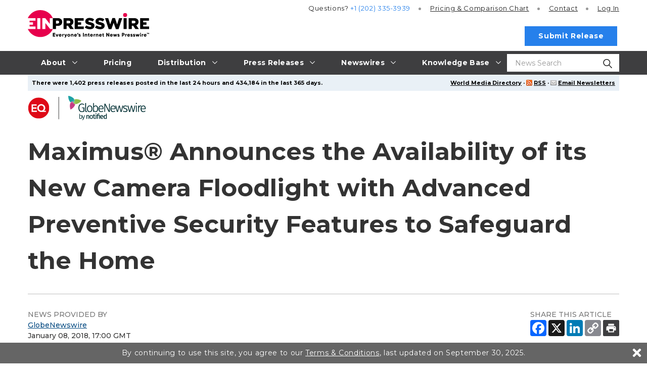

--- FILE ---
content_type: application/javascript
request_url: https://www.einpresswire.com/js/functions.js?vcef5eb241
body_size: 106823
content:
var message;

var logEnabled = false;

var navTimer;

window.dataLayer = window.dataLayer || []; /* For case google tag manager is not yet loaded */

/**
 * Function for adding companies to menu and submenu elements (using closures).
 * @param string id of menu element
 * @param string id submenu element
 */ 
function mouseFactory(menu, submenu)
{
    var e1 = document.getElementById(menu);
    var e2 = document.getElementById(submenu);

    mouseFactoryEl(e1, e2);
}

function mouseFactoryEl(e1, e2)
{
  var navTimer;

    if (e1 && e2)
    {
        e1.onmouseover = function() 
        {
            navTimer = setTimeout(function()
            {
                e2.style.display = 'block';
            }, 200);
        }
        
        e1.onmouseout = function() 
        {
            clearTimeout(navTimer);
            e2.style.display = 'none';
        }
        
        e2.onmouseover = function() 
        {
            e2.style.display = 'block';
        }
        
        e2.onmouseout = function() 
        {
            e2.style.display = 'none';
        }
    }
}

function mouseFactoryEl2(e1, e2, e3)
{
  var navTimer;
  var $nav = $(e1).closest('#navbar');

  if(!e1) return(false);

  e1.onmouseover = function() {
    navTimer = setTimeout(function() {
      if(e3 && $nav.hasClass('expanded')) {
        e3.style.display = 'block';
      } else {
        e2.style.display = 'block';
      }
    }, 200);
  }
  e1.onmouseout = function() {
    clearTimeout(navTimer);
    if(e2) {
      e2.style.display = 'none';
    }
    if(e3) {
      e3.style.display = 'none';
    }
  }

  if(e2) {
    e2.onmouseover = function() {
      e2.style.display = 'block';
    }
    e2.onmouseout = function() {
      e2.style.display = 'none';
    }
  }
  if(e3) {
    e3.onmouseover = function() {
      e3.style.display = 'block';
    }
    e3.onmouseout = function() {
      e3.style.display = 'none';
    }
  }
}

function mouseFactoryEl3(e1, e2, e3)
{
  var navTimer;
  var $nav = $(e1).closest('#navbar');

  var opened_on_click = false;

  if(!e1) return(false);

  e1.onclick = function(event) {
    if($nav.hasClass('expanded')) {
      if((e3.style.display == 'none')||(e3.style.display == '')) {
        e1.parentNode.style.height  = 'auto';
        e3.style.display = 'block';
      } else {
        e1.parentNode.style.height  = '';
        e3.style.display = 'none';
      }
      return(false);
    } else if((e2) && ($nav.hasClass('open-on-click'))) {
      if((e2.style.display == 'none') || (e2.style.display == '')) {
        e2.style.display = 'block';
        opened_on_click = true;
      } else if(opened_on_click) {
        opened_on_click = false;
        if(!navTimer) {
          e2.style.display = 'none';
        }
      } else {
        opened_on_click = true;
      }
      if(opened_on_click) {
        if (typeof event.stopPropagation == "function") {
          event.stopPropagation();
        } else {
          event.cancelBubble = true;
        }
      }
      return(false);
    } else {
      return(true);
    }
  }
  e1.onmouseover = function() {
    navTimer = setTimeout(function() {
      if(e2 && !$nav.hasClass('expanded')) {
        e2.style.display = 'block';
      }
      navTimer = undefined;
    }, 200);
  }
  e1.onmouseout = function() {
    if(navTimer) {
      clearTimeout(navTimer);
      navTimer = undefined;
    }
    if((e2) && (!opened_on_click)) {
      e2.style.display = 'none';
    }
  }

  if(e2) {
    e2.onmouseover = function() {
      e2.style.display = 'block';
    }
    e2.onmouseout = function() {
      if(!opened_on_click) {
        e2.style.display = 'none';
      }
    }
    $(document).click(function(event) {
      if(opened_on_click) {
        var target = event.target || event.srcElement || event.originalTarget;
        if(!(target && target == e1)) {
          e2.style.display = 'none';
        }
      }
    });
  }
}

/**
 * Display news in the news ticker
 */
function displayNews(news)
{
  news.container.html(news.list[news.current].html());
  news.container.slideDown(1000);
  setTimeout(function(){news.container.slideUp(1000);}, 4000);
  news.current++;
  if (news.current >= news.list.length)
  {
    news.current = 0;
  }
}

if(window.location.href.match(/https?:\/\/[^\/]+.mobi\//)) {
  window.location = window.location.href.replace(/https?:\/\/[^\/]+.mobi\//, 'http://www.einpresswire.com/')
}

/**
 * Code executed when the whole document is loaded.
 */ 
$(document).ready(function()
{
    /**
     * Attaching the null console in case browser does not support one
     * so it won't throw errors while debugging.
     */
    if( !window.console ) 
    {
        window.console = 
        {
            error: function() {},
            group: function() {},
            groupEnd: function() {},
            info: function() {},
            log: function() {},
            warn: function() {}
        };
    }

    setOverlayDefaults();

    $('.jst[name="jst"]').each(prepare_jst);
    $('.jst2[name="jst2"]').each(prepare_jst2);

    if(jQuery().datepicker) {
      // Date picker.
      $('input.datepicker').datepicker({dateFormat:"mm/dd/yy"});
      $('input.datepicker_future').each(function() {
        let $this = $(this);
        let mindate = $this.data('mindate') || 0;
        $this.datepicker({dateFormat:"mm/dd/yy",minDate: +mindate});
      });
    }
    if(jQuery().timepicker) {
      var format;
      var $rt = $('#release_time');
      $('.release_time_format input').each(function() {
        if(!this.checked) {return(true);}
        if(this.value == '12') {
          format = 12;
          $rt.timepicker({ 'timeFormat': 'h:i a', 'step': 15 });
        } else {
          format = 24;
          $rt.timepicker({ 'timeFormat': 'H:i', 'step': 15,  });
        }
      });
      if(!format) {
        format = 24;
        $rt.timepicker({ 'timeFormat': 'H:i', 'step': 15,  });
      }
      $rt.on('timeFormatError', function() {
        $(this).val('');
      });

      $rt.click(function() {
        $('.release_time_format').show();
      });
      $rt.focus(function() {
        $('.release_time_format').show();
      });
      $('#release_date_active_yes').change(function() {
        if(this.checked) {
          $('.release_time_format').show();
        }
      });
      $('.release_time_format input').click(function() {
        if(!this.checked) {return(true);}
        if((format == 24)&&(this.value == '12')) {
          $rt.timepicker('remove');
          $rt.timepicker({ 'timeFormat': 'h:i a', 'step': 15 });
          format = 12;
        } else if((format == 12)&&(this.value == '24')) {
          $rt.timepicker('remove');
          $rt.timepicker({ 'timeFormat': 'H:i', 'step': 15 });
          format = 24;
        }
      });
    }

    $('.cg-tab').click(function() {
      var $this = $(this);
      $this.closest('.contact-guide').find('.active').removeClass('active');
      $this.addClass('active');
      $this.closest('.contact-guide').find('.tab-' + $this.data('tab')).addClass('active');
      return(false);
    });

    $('input.autoselect').click(function() {
      var $autoselected = $('input.autoselected');
      if($autoselected.prop) {
        $autoselected.prop('checked',true);
      } else {
        $autoselected.attr('checked',true);
      }
      $autoselected.change();
      if((this.id == 'release_date')&&(jQuery().timepicker)) {
        $('.release_time_format').show();
      }
    });

    $('.scheduling-warning').each(function() {
      var $sch = $(this);

      $sch.parent().find('.datepicker').datepicker("option", "onSelect", function(date, object) {
        var date_l = date.split('/');
        var date_d = +new Date(date_l[2], date_l[0] - 1, date_l[1]);
        var now = + new Date();
        if(date_d > now) {
          $sch.show();
        } else {
          $sch.hide();
        }
      });
    });

    $('.get_rss_url').click(function() {
      message = '<div class="get_code_overlay">Copy this feed url from below:<br /><br />'
            + '<div><textarea cols="60" rows="3">' + this.href + '</textarea></div></div>';
      showEinOverlayMessage(message, 560, 140, true);
      return false;
    });

    google_sign_init_2019(0);

    var submenu_copied = new Object();

    // Show/hide submenus.
    $("#navbar li a").each(function() {
      if(!this.id.match(/^menu-/)) {return true;}
      var submenu = document.getElementById("sub" + this.id);
      if(!submenu) {return true;}
      if(!submenu_copied[this.id]) {
        var $copy = $(submenu).clone();
        $copy.get(0).id = "sub-copy-" + this.id;
        $copy.addClass('expandonly');
        $(this).parent().append($copy);
        submenu_copied[this.id] = $copy;
      }

      mouseFactoryEl3(this, submenu, submenu_copied[this.id].get(0));
    });

    if($('#header').length > 0 && $('#navbar').length > 0) {
      var set_submenu_height = function() {
        var h = $('#header').height() + $('#navbar').height() - 2;
        $('.submenu').css({top: h + 'px'});
      };
      set_submenu_height();
      $(window).resize(set_submenu_height);
    }

    mouseFactory('footer-menu-services-here', 'footer-submenu-services-here');

    $('.back-link').click(function()
    {
      history.go(-1);
      return false;
    });

    $("#user-agreement").click(function()
    {
        showAjaxOverlayMessage('/ajax/user_agreement', 780, 400, false);
        return false;
    });

    $("#csc-info").click(function() {
        showAjaxOverlayMessage('/ajax/csc', 760, 640, false, true);
        return false;
    });

    $('.class-switch').click(function() {
      var cfg = $(this).data();
      var $target = $(cfg.target);
      $target.removeClass(cfg.remove);
      if(cfg.scroll) {
        $target = $(cfg.scroll);
      }
      $target.get(0).scrollIntoView();
      return false;
    });

    $("#change-country").each(function()
    {
      this.style.display='inline';
      $(this).find("a").each(function()
      {
        var id = this.href.replace(/.*#/,'');
        var type = this.id;
        $(this).click(function()
        {
          showAjaxOverlayMessage('/ajax/'+ type +'/' + id , 780, 400, false);
          return false;
        });
      });
    });
    
    $(".delete_company").click(function()
    {
        return confirm("Do you really want to delete this company?");
    });
    
    $(".delete_press_release").click(function()
    {
        return confirm("Do you really want to delete this press release?");
    });
    $(".delete_press_release_image").click(function()
    {
        return confirm("Do you really want to delete this image?");
    });
    $(".revert_approve_confirm").click(function()
    {
        return confirm("Are you sure you want to revert to draft? It means that your press release will not be distributed at the scheduled time, you will be able to change it and you will need to submit it for approval again.");
    });
    var $email_changers = $("#add_account_form #email, .change-email-block #new_email");
    if ($email_changers.length > 0)
    {
        $email_changers.blur(function()
        {
            var data = $(this).data();
            var result = ajaxCall({type: 'GET', url: '/ajax/email/' + encodeURIComponent(this.value), data: data});
            
            if (result.success === false)
            {
              if(result.mode == 'warning') {
                var $this = $(this);
                var $e = $this.parent().find('.email-check-result');
                if($e.length == 0) {
                  $e = $('<div class="email-check-result"></div>');
                  $this.parent().append($e);
                }
                $e.html(result.data);
                $e.find('.close-message').click(function() {
                  $e.hide();
                  return(false);
                });
                $e.show();
              } else {
                showOverlayMessage(result.data, 670, 70, false);
              }
            } else {
              var $this = $(this);
              var $e = $this.parent().find('.email-check-result');
              $e.hide();
            }
        });
    }

    $("#news-ticker").each(function() {
      $("#news-ticker-content").prependTo(this);
      var news = new Object();
      news.list = new Array();
      news.container = $("#current-news");
      news.current = 0;
      $("#news-ticker li").each(function(index) {
        news.list[index] = $(this);
      });
      displayNews(news);
      setInterval(function() {displayNews(news)}, 6200);
    });

    // RSS feeds.
    
    $("a.rss-categories").click(function()
    {
        $("ul.rss-categories").toggle();
        return false;
    });
    
    $("a.rss-countries").click(function()
    {
        $("ul.rss-countries").toggle();
        return false;
    });

    $('.js-copy-clipboard').click(function() {
      copyToClipboard(this);
      return(false);
    });

    $('.js-services-tabs').each(function() {
      var $jst = $(this);
      var $as  = $jst.find('a[data-local=1]');
      var $tgs = $as.map(function() {
        return($('.a-account--frame[data-target="' + $(this).data('target') + '"]').toArray());
      });
      $as.click(function() {
        $as.parent().removeClass('current');
        $(this).parent().addClass('current');
        $tgs.hide();
        $('.a-account--frame[data-target="' + $(this).data('target') + '"]').show();
        return(false);
      });
    });

    (function () {
      var $videos = $('.js-video');
      if($videos.length > 0 && $videos.magnificPopup) {
        var tag = document.createElement('script');
        tag.id = 'iframe-demo';
        tag.src = 'https://www.youtube.com/iframe_api';
        var firstScriptTag = document.getElementsByTagName('script')[0];
        firstScriptTag.parentNode.insertBefore(tag, firstScriptTag);

        window.onYouTubeIframeAPIReady = function() {
          $videos.on('mfpOpen', function(e) {
            var player;
            var target = $.magnificPopup.instance.content[0].querySelector('iframe');
            player = new YT.Player(target, {
              events: {
                'onStateChange': function(event) {
                  if (event.data === YT.PlayerState.ENDED) {
                    player.seekTo(0);
                    player.stopVideo();
                  }
                }
              }
            });
          });
        };
      }
    })();

    (function () {
      var $videos = $('.js-video-inplace');
      if($videos.length > 0) {
        var tag = document.createElement('script');
        tag.id = 'iframe-demo';
        tag.src = 'https://www.youtube.com/iframe_api';
        var firstScriptTag = document.getElementsByTagName('script')[0];
        firstScriptTag.parentNode.insertBefore(tag, firstScriptTag);

        window.onYouTubeIframeAPIReady = function() {
          $videos.on('click', function(e) {
            var player;
            var target = $(this).find('iframe').get(0);
            player = new YT.Player(target, {
              events: {
                'onStateChange': function(event) {
                  if (event.data === YT.PlayerState.ENDED) {
                    player.seekTo(0);
                    player.stopVideo();
                  }
                },
                'onReady': function(event) {
                  target.style.display = 'inline-block';
                  event.target.playVideo();
                }
              }
            });
            return(false);
          });
        };
      }
    })();

    (function() {
      let $mq = $('.m-question__content');
      if($mq.length > 0) {
        let el = $mq.last().get(0);
        if(el.checkVisibility) {
          el.classList.remove('m-question__content');
          el.classList.add('m-question__content__2');
          if(!el.querySelector('p').checkVisibility()) {
            $mq.removeClass('m-question__content').addClass('m-question__content__2');
            $mq.each(function() {
              let el_q = this;
              let el_i = this.closest('.m-question').querySelector('.m-question__control');
              el_q.addEventListener("beforematch", (event) => {
                el_i.checked = true;
                el_q.removeAttribute('hidden');
              });
              el_q.hidden = 'until-found';
              $(el_i).on('change', function() {
                if(el_i.checked) {
                  el_q.removeAttribute('hidden');
                } else {
                  el_q.hidden = 'until-found';
                }
              });
            });
          } else {
            el.classList.add('m-question__content');
            el.classList.remove('m-question__content__2');
          }
        }
      }
    })();

    (function() {
      $('.verify-selected').each(function() {
        var $this = $(this);
        var $radios = $(this.form).find('[type=radio]');
        var test = function() {
          if($radios.filter(':checked').length > 0) {
            $this.removeClass('disabled');
          } else {
            $this.addClass('disabled');
          }
        }
        $radios.change(test);
        test();
      });
    })();

		/* company country */
		$("#ajax_country_id").change(function()
		{ 
		  
		   var ajax_state_id = document.getElementById('ajax_state_id');
		   var url = '/ajax/select_location/country_id/' + this.value;  
		   var result = ajaxCall({url: url});
		   
		   ajax_state_id.innerHTML  = result.states;
		   
		   if (result.states != '')
		   {
		       $("#ajax_state_id").closest('tr, .astr').show();
		       
		   } else {
		     $("#ajax_state_id").closest('tr, .astr').hide();
		     $("#ajax_state_id").val('none');
                     
		   }
		   
		   ajax_state_id.value = 'none';

    } );

    /* company state */
    if (($("#ajax_state_id").val() == null) || ($("#ajax_state_id").val()=='none'))
    {
      $("#ajax_state_id").closest('tr, .astr').hide();
    };
    
    /* Again with little different ids and better javascript */
    $("#state.ajax_state_id, #card_state.ajax_state_id").each(function() {
      var state = $(this);
      var country_name = state.data('country');
      if(!country_name) {
        country_name = '#country';
      }
      $(country_name + ".ajax_country_id").each(function() {
        fill_state_form(state, this.value);
        $(this).change(function() {
          state.val('none');
          fill_state_form(state, this.value);
        });
      });
    });

    var $vat = $('.ajax_vat_number');
    if($vat.data() && !$vat.data().show) {
      $vat.closest('tr').hide();
    }

    var $total_price = $(".total-price");
    var $address_fields = $(".ajax_state_id, .ajax_country_id, .ajax_zip_code, .ajax_city");
    if(($address_fields.length > 0)&&($total_price.length > 0)) {
      let vat_cache = {
        '': {valid: true}
      };
      let vat_update = function(status, vat_v) {
        let invalid_msg;
        $vat.data('mandatory', status && status.mandatory);
        if(typeof(status && status.invalid_msg) == 'undefined') {
          $vat.removeData('invalid_msg');
          invalid_msg = 'VAT number invalid';
        } else {
          $vat.data('invalid_msg', status && status.invalid_msg);
          invalid_msg = status && status.invalid_msg;
        }
        $('.vat-number-invalid').html(invalid_msg);
        if(status.valid && !status.unneeded) {
          $vat.closest('tr').removeClass('error');
          $vat.data('valid', true);
          $vat.data('detail', status);
          $vat.data('unneeded', false);
          $vat.closest('td').find('.vat-note-error').hide();
          $('.vat-number-invalid').hide();
        } else if(!vat_v && !status.mandatory) {
          $vat.closest('tr').removeClass('error');
          $vat.data('valid', true);
          $vat.data('detail', status);
          $vat.data('unneeded', !!status.unneeded);
          $vat.closest('td').find('.vat-note-error').hide();
          $('.vat-number-invalid').hide();
        } else {
          $vat.closest('tr').addClass('error');
          $vat.data('valid', false);
          $vat.data('unneeded', !!status.unneeded);
          $verr = $vat.closest('td').find('.vat-note-error');
          if($verr.length == 0) {
            $verr = $('<div class="vat-note vat-note-error"></div>');
            $vat.closest('td').append($verr);
          }
          $verr.text(status.error);
          $verr.show();
          if(!status.unneeded) {
            $('.vat-number-invalid').show();
          } else {
            $('.vat-number-invalid').hide();
          }
        }
      };
      let validate_vat = function() {
        let vat_v = $vat.val();
        let cc = get_country_code();
        if((vat_cache[vat_v])&&(!$vat.data('mandatory'))) {
          vat_update(vat_cache[vat_v], vat_v);
          return(true);
        }
        if(vat_cache[cc + ':' + vat_v]) {
          vat_update(vat_cache[cc + ':' + vat_v], vat_v);
          return(true);
        }
        $vat.data('valid', 'pending');
        let data = {};
        let token = new URL(window.location).searchParams.get('token');
        if(token) {
          data.token = token;
        }
        vat_url = vat_v
        if(vat_v == '') {
          vat_url = ' '; /* '' works bad in URLs */
        }
        $.ajax({
            async: true,
            cache: false,
            type: 'POST',
            dataType: 'json',
            data: data,
            url: '/ajax/validate_vat/' + vat_url + '/' + cc,
            success: function(response) {
              if(response.success) {
                vat_cache[cc + ':' + vat_v] = response.detail;
                if(vat_v == $vat.val()) {
                  $vat.val(response.vat);
                  vat_update(response.detail, vat_v);
                }
              } else {
                let detail = response.detail || {valid: false, error: response.error};
                if(!response.nocache) {
                  vat_cache[cc + ':' + vat_v] = detail;
                }
                if(vat_v == $vat.val()) {
                  if(response.vat) {
                    $vat.val(response.vat);
                  }
                  vat_update(detail, vat_v);
                }
              }
            },
            error: function(xhr, errorMessage, thrownError) {
                vat_cache[cc + ':' + vat_v] = {valid: false};
                if(vat_v == $vat.val()) {
                  vat_update({valid: false}, vat_v);
                }
            }
        });
        return(true);
      };

      let tax_cache = new Object();
      let tax_data = $total_price.data();
      let tax_current;
      let pending = new Object();
      pending.done = function(success) {
        pending.pending = false;
        if(success && pending.submit_form) {
          pending.submit_form();
        } else if(pending.chain) {
          pending.chain();
        }
      };
      window.taxes_pending = pending;
      let tax_format = function(number) {
        return number.toLocaleString('en-US', { minimumFractionDigits: 2 });
      };
      let $zip_code_tr = $('.ajax_zip_code').closest('tr');
      let $state_tr = $('.ajax_state_id').closest('tr');
      let tax_update = function(tax, error_msg, vat_number) {
        $('.tax-error').data(tax);
        $('.ajax_tax').val(tax ? tax.tax : null);
        if(tax && tax.vat_id_name) {
          let $vat_tr = $vat.closest('tr');
          $vat_tr.show();
          $vat_tr.find('label').html(tax.vat_id_name + ':')
          $vat_tr.find('.vat-note').hide();
          $vat_tr.find('.vat-note-' + tax.vat_id_name.toLowerCase().replace(/[^a-zA-Z0-9]+/g, '-')).show();
          $('.vat-number-invalid').show();
        } else {
          $('.vat-number-invalid').hide();
          $vat.closest('tr').hide();
        }
        if(tax == null || tax.tax == null) {
          if(tax && tax.error && tax.error.match(/missing State/)) {
            $state_tr.addClass('error');
            tax.in_error = $state_tr;
          } else {
            $zip_code_tr.addClass('error');
            if(tax) {
              tax.in_error = $zip_code_tr;
            }
          }
          $('.detail-price').hide();
          $('.detail-hr').show();
          $('.error-price').show();
          if(tax) {
            $('.tax-error b').text(tax.error);
            $('.tax-error span').text(tax.error_detail);
          } else {
            $('.tax-error b').text(error_msg);
            $('.tax-error span').text('');
          }
          $('.order-summary-table').addClass('ost-simple');
        } else {
          tax.in_error = $();
          if(tax.stripe_account) {
            var stripe_account_button = $('.button_stripe');
            if(stripe_account_button.length > 0) {
              var stripe_account = stripe_account_button.data('account');
              if(tax.stripe_account != stripe_account) {
                $('[name=stripe-error]').val('account_switch');
                $('.account_form_recurly_v3').trigger('reload-with-error');
              }
            }
          }
          if(tax.warning) {
            $('.tax-error b').text(tax.warning);
            $('.tax-error span').text('');
            $('.error-price').show();
            if(tax.warning.match(/state/)) {
              $state_tr.addClass('error');
              $zip_code_tr.removeClass('error');
            } else {
              $state_tr.removeClass('error');
              $zip_code_tr.removeClass('error');
            }
            if(tax.region) {
              var $state_opt = $state_tr.find('[data-code="' + tax.region + '"]');
              if($state_opt.length > 0) {
                $state_tr.find('select').val($state_opt.get(0).value);
              }
            }
          } else {
            $state_tr.removeClass('error');
            $zip_code_tr.removeClass('error');
            $('.error-price').hide();
          }
          if(tax.tax > 0 || (tax.vat && tax.vat_id_name && vat_number) || tax.exemption) {
            $total_price.text('$' + tax_format(parseFloat(tax_data.base_price,10) + tax.tax));
            $('.order-summary-table').addClass('ost-complex');
            if(tax.multi) {
              let $tm = $('.detail-price.tax-multi');
              if($tm.length == 0) {
                $tm = $('.tax-price').closest('tr');
                $tm.addClass('tax-multi');
              }
              if($tm.length > tax.multi.length) {
                $tm.slice(tax.multi.length).remove();
              }
              while($tm.length < tax.multi.length) {
                let $tmm = $tm.first().clone();
                $tm.last().after($tmm);
                $tm = $tm.add($tmm);
              }
              tax.multi.forEach(function(tm, i) {
                let $tmi = $tm.slice(i, i + 1);
                if(tm.exemption == 'active' && tm.tax == 0) {
                  $tmi.find('.tax-price').text('EXEMPT');
                } else {
                  $tmi.find('.tax-price').text('$' + tax_format(tm.tax));
                }
                $tmi.find('.tax-name').text(tm.full_name + ':');
              });
            } else {
              $('.detail-price.tax-multi').slice(1).remove();
              if(tax.exemption == 'active' && tax.tax == 0) {
                $('.tax-price').text('EXEMPT');
              } else {
                $('.tax-price').text('$' + tax_format(tax.tax));
              }
              $('.tax-name').text(tax.full_name + ':');
            }
            $('.detail-price').show();
          } else {
            $total_price.text('$' + tax_format(tax_data.base_price));
            $('.order-summary-table').addClass('ost-simple');
            $('.detail-price').hide();
          }
        }
      };
      let get_country_code = function() {
        var $csn = $('.shipping-address .ajax_country_id');
        if($csn.length == 0) {
          $csn = $('.ajax_country_id');
        }
        var cval = $csn.val();
        if(cval) {
          var parts = cval.match(/^(.*)\/([^/]*)$/);
          if(parts) {
            return(parts[2]);
          }
        }
        return($csn.find(':selected').data('code'));
      }
      let recompute_taxes = try_with_loging_failure_factory('recompute_taxes', function() {
        var tax_state = new Object();
        var ccode = get_country_code();
        if(ccode) {
          tax_state.country_code = ccode;
        }
        var $ssn = $('.shipping-address .ajax_state_id');
        if($ssn.length == 0) {
          $ssn = $('.ajax_state_id');
        }
        var ccode = $ssn.find(':selected').data('code');
        if(ccode) {
          tax_state.state_code = ccode;
        }
        tax_state.zip_code = $('.ajax_zip_code').val();
        tax_state.city = $('.ajax_city').val();
        tax_state.street = $('.ajax_address').val();
        tax_state.vat_number = $vat.val();
        var key = JSON.stringify(tax_state);
        tax_current = key;
        let ready = false;
        if(key in tax_cache) {
          tax_update(tax_cache[key], undefined, tax_state.vat_number);
          vat_key = tax_state.country_code + ':' + tax_state.vat_number;
          if(vat_cache[vat_key]) { // Should be true
            vat_update(vat_cache[vat_key], tax_state.vat_number);
          }
          ready = true;
        } else if(pending && pending.pending && pending.key == key && pending.target == event.currentTarget.id && event.type == 'blur') {
          // Blur after onchange
          ready = !pending.pending;
          if(!ready && event.relatedTarget && event.relatedTarget.type == 'submit' && event.relatedTarget.nodeName == 'BUTTON') {
            var $related = $(event.relatedTarget);
            pending.chain = function() {$related.click();};
          }
        } else if(pending && pending.pending && pending.key == key && event.type == 'mouseout') {
          // Mouseout after onchange
          return(true);
        } else if((tax_state.country_code && (tax_state.zip_code || tax_state.state_code || $ssn.find('option').length == 0)) || $('.tax-error').data().in_error) {
          if(window.URLSearchParams) {
            let token = new URL(window.location).searchParams.get('token');
            if(token) {
              tax_state.token = token;
            }
          }
          tax_state.event = event && event.type;
          tax_state.target = event && event.currentTarget.id;
          pending.pending = true;
          pending.target  = event.currentTarget.id;
          pending.key  = key;
          pending.submit_form = null;
          if(event.relatedTarget && event.relatedTarget.type == 'submit' && event.relatedTarget.nodeName == 'BUTTON') {
            var $related = $(event.relatedTarget);
            pending.chain = function() {$related.click();};
          } else {
            pending.chain = null;
          }
          $.ajax({
            async: true,
            cache: false,
            type: 'POST',
            dataType: 'json',
            url: '/ajax/preview_tax/' + tax_data.plan_id + '/' + tax_data.base_price,
            data: tax_state,
            success: function(response) {
             try_with_loging_failure('preview_tax_success', function() {
              if(response.success) {
                tax_cache[key] = response.data;
                if(tax_current == key) {
                  tax_update(response.data, undefined, tax_state.vat_number);
                }
                pending.done(true);
                if(response.vat_number) {
                  let vat_v = tax_state.vat_number;
                  vat_cache[tax_state.country_code + ':' + vat_v] = response.vat_number;
                  if(vat_v == $vat.val()) {
                    vat_update(response.vat_number, vat_v);
                  }
                } else if(response.data.vat_id_name) {
                  validate_vat();
                } else {
                  vat_update({valid: false, unneeded: true}, tax_state.vat_number);
                }
              } else {
                tax_update(undefined, response.error, tax_state.vat_number);
                pending.done(false);
              }
             });
            },
            error: function(xhr, errorMessage, thrownError) {
              tax_update(undefined, errorMessage, tax_state.vat_number);
              pending.done(false);
            }
          });
        }
        // Beware: Blur may mask click. https://github.com/facebook/react/issues/4210
        if(ready && event.relatedTarget && event.relatedTarget.type == 'submit' && event.relatedTarget.nodeName == 'BUTTON') {
          $(event.relatedTarget).click();
          // However, it's only MAY. If we already submitted form, we should ensure the click will really BE masked.
          if(pending.form_submitted) {
            $(event.relatedTarget).prop('disabled', true);
          }
        }
        return(true);
      });
      $address_fields.add($vat).on('change blur', recompute_taxes);
      $vat.on('change blur', validate_vat);

      var $block = $vat.closest('tbody');
      if($block.length == 0) {
        $block = $vat.closest('table')
      }
      $block.mouseleave(recompute_taxes);
    }

    $(".news-list-2 .see-all").click(function() {
      this.style.display = 'none';
      $(this.parentNode).find('h2.hidden').removeClass('hidden');
      $(this.parentNode).find('h2.a-toggle-hidden, h2.a-toggle-hidden-only-mobile').removeClass('a-toggle-hidden','a-toggle-hidden-only-mobile');
      return(false);
    });

    /* Word limit - for press releases for now */
    $(".word_limit").each(function() {
      var id_for = this.id.replace(/^for_/,'')
      var limit = parseInt(this.innerHTML.replace(/\D/,''));
      $("#" + id_for).each(function() {
        var fired = false;
        var tael = this;
        var check_size = function() {
          if(fired) {
            fired = false;
            return; // both input and keyup may be called
          }
          var text = tael.value;
          var words = text.split(/[\s\n]+/).length;
          if(words > limit) {
            fired = true;
            alert("You can't enter more than " + limit + " words");
            /* Note: this.selectionStart doesn't work in IE (8-?). Don't care, they are probably pasting the release anyway. */
            var part1, part2;
            if(this.selectionStart) {
              part1 = this.value.substr(0,this.selectionStart);
              part2 = this.value.substr(this.selectionStart,this.value.length - this.selectionStart);
            } else {
              part1 = this.value.substr(0,this.value.length);
              part2 = '';
            }
            while(words > limit) {
              part1 = part1.replace(/[\s\n]+[^\s\n]*$/,'');
              words --;
            }
            this.value = part1 + part2;
          } else {
            fired = false;
          }
        };
        $(this).keyup(check_size);
        $(this).bind('input', check_size);
        $(this).bind("paste", function() {setTimeout(check_size,0);});
      });
    });

    (function() {
      var $cwo = $('.confirm_with_overlay');
      if($cwo.length > 0) {
        $cwo.removeClass('hidden');
        $('.button_area .green_button.right, .button_area .between-buttons').not($cwo).hide();
      }
    })();

    $('.preview-save-draft-choice, .channels-save-choice, .resolve-issues-choice').each(function() {
      $(".flash .messages .make-overlay.overlay-draftsaved, .flash .messages .make-overlay.overlay-loc_updated").removeClass('make-overlay');
      var $psd = $(this);
      $psd.css('maxWidth', '500px');
      $psd.find('.allow-closing-overlay').each(function() {
        $psd.addClass('needs-confirm-to-close');
        $(this).change(function() {
          if(this.checked) {
            $psd.removeClass('needs-confirm-to-close');
          } else {
            $psd.addClass('needs-confirm-to-close');
          }
        });
      });
      showOverlayMessage($psd, 500, 350);
      $psd.find('#no').off('click');
      $psd.find('.close_popup, #no').click(function() {
        if($psd.hasClass('needs-confirm-to-close')) {
          return(false);
        }
        $psd.find('[name=dismiss_overlay]').each(function() {
          if(this.checked) {
            var url = '/ajax/dismiss_overlay/' + name;
            ajaxCallEIN({async: true, cache: false, type: 'POST', url: url});
          }
        });
        $.unblockUI();
        setOverlayDefaults();
      });
    });

    var check_empty = function() {
      var $this = $(this);
      if($this.val().length > 0) {
        $this.closest('tr').removeClass('missing');
      } else {
        $this.closest('tr').addClass('missing');
      }
    };
    $(".missing input, .missing select").keyup(check_empty).bind('input', check_empty).bind("paste", function() {setTimeout(check_empty.call(this), 0);});

    $(".info-popup").each(function() {
      var $this   = $(this);
      activate_popup_on($this);
    });

    $('#navbar .auto-resize').each(function() {
      var $nb = $('#navbar');
      var $this = $(this);
      var $text = $(this).find('.text');
      var f = function() {
        var w = parseInt($nb.width());
        var ch = 0;
        var d = '';
        $nb.children().each(function() {
          var $t = $(this);
          if(!$t.hasClass('auto-resize') && !$t.hasClass('navbar-mobile') && !$t.hasClass('expandonly')) {
            ch += parseInt($(this).width());
            d += $(this).width() + '+';
          }
        });
        var rw = w - ch;
        if(rw > 90) {
          $this.show();
          rw = rw + parseInt($text.css('width')) - $this.find('form').width() - 25;/* 20 padding, 1 border, 4 reserve */
          if(rw < 90) {
            rw = 200; /* Give up */
            $this.hide();
          }
          $this.find('.text').css({width: rw + 'px'});
        }
      };
      $(window).resize(f);
      f();
    });

    $(".input-images select").each(function() {
      var o = add_new_option(this, 'js', 'Upload new image...', 1);
      o.style.fontWeight = 'bold';

      var $b = $('<a class="upload-link text-xs" href="#">Upload</a>');
      $(this).after($b);

      add_preview_after_select(this, true);
      $(this).change(function() {add_preview_after_select(this, false)});

      var sel = this;
      $b.click(function() {
        iframe_open_from = sel;
        showIframeOverlay('/press-releases/images/upload-image-frame', 660, 570);
        return(false);
      });
    });

    $("#upload_for_nonjs").text('');

    $(".js-only").show();
    $(".nonjs-only").hide();
    $("input.nonjs-only").remove();

    $('.show-advanced .js-show').click(function() {
      var $this = $(this);
      var $top = $this.closest('.show-advanced');
      if($top.data('advanced')) {
        $top.find('.simple').show();
        $top.find('.advanced').hide();
        $top.data('advanced', false);
      } else {
        $top.find('.simple').hide();
        $top.find('.advanced').show();
        $top.data('advanced', true);
      }
    });

    $('.change-email-link').click(function() {
      var $p = $(this).closest('.account_frame');
      if($p.length == 0) {
        $p = $(this).closest('form');
      }
      $p.find('fieldset, .as-form-fieldset').hide();
      $(this).hide();
      $('.change-email-block').show();
      return(false);
    });

    $(".fill_form_from").click(function() {
      $(this).parent().find('input').each(function() {
        var e = this;
        try {
          e.form[this.name.replace(/#/,'')].value = this.value;
        } catch(err) {
          e.form.elements[this.name.replace(/#/,'')].value = e.value;
        }
      });
    });
    $("button.fill_form_from_select").click(function() {
      $(this).parent().find('select').each(function() {
        var $sel = $(this);
        var form = this.form;

        if($sel.val().length > 0) {
          try {
            var data = $.parseJSON($sel.val());
            for(var k in data) {
              name = 'contact[' + k + ']'
              try {
                form[name].value = data[k];
              } catch(err) {
                form.elements[name].value = data[k];
              }
            }
          } catch(err) {
          }
        }
      });
    });
    $("select.fill_form_from_select").change(function() {
      var $sel = $(this);
      var form = this.form;

      if($sel.val().length > 0) {
        try {
          var data = $.parseJSON($sel.val());
          for(var k in data) {
            name = 'contact[' + k + ']'
            try {
              form[name].value = data[k];
            } catch(err) {
              try {
                form.elements[name].value = data[k];
              } catch(err) {
              }
            }
          }
          if(data.social) {
            for(var k in data.social) {
              name = 'social_contact[' + k + ']'
              try {
                form[name].value = data.social[k];
              } catch(err) {
                try {
                  form.elements[name].value = data.social[k];
                } catch(err) {
                }
              }
            }
          }
        } catch(err) {
        }
      }
    });

    $('.account-edit-form input[type="text"]').keypress(function(e) {
      if ((e.which && e.which == 13) || (e.keyCode && e.keyCode == 13)) {
        $(e.target).closest('fieldset').find('button[type="submit"]').click();
        return false;
      } else {
        return true;
      }
    });

    $('.https-downgrade').click(function() {
      this.form.action = this.form.action.replace(/https:\/\//, 'http://')
      return(true);
    });

    $('.dynamic-iframe').each(function() {
      var $this = $(this);
      $(window).one('scroll', function() {
        var $iframe = $('<iframe></iframe>');
        $this.append($iframe);
        $.each($this.data(), function(key, value) {
          $iframe.attr(key, value);
        });
      });
    });

    $('.website iframe').each(function() {
      var $this = $(this);
      $this.load(function() {
        $this.parent().removeClass('loading');
      });
      $this.parent().addClass('loading');
    });

    $(".pr_image a").each(function() {
      var m;
      if(m = this.href.match(/^(.*)#(\d+)x(\d+)$/)) {
        var w = m[2];
        var h = m[3];
        $(this).click(function() {
          if((w < $(window).width() - 20) && (h < $(window).height() - 20)) {
            showOverlayMessage('<img class="pr_image_overlay" src="' + m[1]+ '" width="' + w + '" height="' + h + '">', w, h);
            return(false);
          } // Else let the browser deal with that huge image ...
          return(true);
        });
      }
    });

    $(".select_time_zone").each(function() {
      var full = this;
      var $full = $(this);
      var master = document.createElement('SELECT');
      var optm = document.createElement('OPTION')
      optm.appendChild(document.createTextNode('Choose'));
      master.appendChild(optm);
      var slaves = new Object();
      var slaves_opts = new Object();
      full.parentNode.insertBefore(master, full);
      $full.find('option').each(function() {
        var m = $(this).text().match(/^([^\/]*)\/(.*)$/)
        if(!m) {
          return(true);
        }
        if(!slaves[m[1]]) {
          var ns = document.createElement('SELECT');
          var $ns = $(ns);
          ns.name = full.name;
          $ns.hide();
          slaves[m[1]] = $ns;
          var opt = document.createElement('OPTION');
          opt.value = m[1];
          opt.appendChild(document.createTextNode(m[1]));
          slaves_opts[m[1]] = opt;
          master.appendChild(opt);
          full.parentNode.insertBefore(slaves[m[1]].get(0), full);
        }
        var opt = document.createElement('OPTION');
        opt.value = this.value;
        opt.appendChild(document.createTextNode(m[2]));
        slaves[m[1]].append(opt);
        if(this.selected) {
          opt.selected = true;
          slaves_opts[m[1]].selected = true;
        }
      });
      var $open;
      $(master).change(function() {
        if($open) {
          $open.hide();
        } else {
          $full.hide();
        }
        var val = $(this).val();
        $open = slaves[val];
        if($open) {
          slaves[val].get(0).style.display = '';
        } else {
          $full.get(0).style.display = '';
        }
      });
      $(master).parent().show();
    });

    $('.submit_on_change').change(function() {
      this.form.submit();
    });

    var $phones = $('#phone, #contact_phone');
    var $phone_td = $('td.phone');
    if($phones.length > 0 && $phones.intlTelInput) {
      var phone_error_map = [ "Invalid number", "Invalid country code", "Too short", "Too long", "Invalid number"];

      $phone_td.each(function() {
        var $this = $(this);
        prepare_phone_td($this, phone_error_map);
      });
      $phones.each(function() {
        var $this = $(this);
        if(!$this.closest('td').hasClass('phone')) {
          prepare_phone_raw($this, phone_error_map);
        }
      });
    }

    $(".check-for-update").each(function() {
      var el = this;
      var $this = $(this);
      var data  = $this.data();
      var $error = undefined;

      var negative = function(message) {
        el.checked = false;
        if(!$error) {
          $error = $this.closest('.item').find('.updated-error');
          if($error.length == 0) {
            $error = undefined;
          }
        }
        if(!$error) {
          $error = $('<div class="updated-error"></div>');
          $this.closest('.item').find('label.main').after($error);
        }
        $error.html(message);
      };

      $this.click(function() {
        $.ajax({
          async: true,
          cache: false,
          type: 'POST',
          dataType: 'json',
          data: data,
          url: '/ajax/check_' + data.type + '_update/' + data.token,
          success: function(response) {
            if(response.success) {
              if($error) {
                $error.hide();
              }
            } else {
              negative(response.data);
            }
          },
          error: function(xhr, errorMessage, thrownError) {
            negative(errorMessage);
          }
        });
        return(true);
      });
    });

    $('a.gen-show-hide').each(function() {
      var $this = $(this);
      var $tg = $($this.data('target'));
      $this.click(function() {
        $tg.show();
        $this.hide();
        return(false);
      });
    });

    $('.no-change-reason').keyup(function() {
      if($(this).val().length > 4) {
        $(this).closest('tr').removeClass('missing');
      }
    });

    $(".ajax-wait-for-report").click(function() {
      var $this = $(this);
      var pr_id = $this.data('id');
      var $wel = $('.waiting-for-report-el').clone();
      var check_report_ready = function() {
        $.ajax({
          async: true,
          cache: false,
          type: 'GET',
          dataType: 'json',
          url: '/ajax/report-ready/' + pr_id,
          success: function(response) {
            if(response.success) {
              if(response.opts.target) {
                $wel.hide();
                window.location = response.opts.target;
              } else if(response.opts.wait){
                $wel.html(response.data);
                setTimeout(check_report_ready, 3000);
              } else {
                $wel.html(response.data);
              }
            } else {
              $wel.find('span').html(response.data);
            }
          },
          error: function(xhr, errorMessage, thrownError) {
            $wel.find('span').text(errorMessage);
          }
        });
      }
      $this.after($wel);
      check_report_ready();
      return(false);
    });

    $("a.sample_report").each(function() {
      var m;
      if(m = this.href.match(/^(.*)#(\d+)x(\d+)$/)) {
        var w = m[2];
        var h = m[3];
        $(this).click(function() {
          if(h > $(window).height() - 100) {h = $(window).height() - 100;w = parseInt(w) + scrollbarWidth();}
          if(w > $(window).width() - 100) w = $(window).width() - 100;

          showOverlayMessage('<div class="report_overlay" style="width:'+w+'px;height:'+h+'px;"><img src="'+ m[1] +'"></div>', w, h);
          return(false);
        });
      }
    });

    $("a.sample_report_iframe").each(function() {
      var m;
      if(m = this.href.match(/^(.*)#(\d+)x(\d+)$/)) {
        var w = m[2];
        var h = m[3];
        $(this).click(function() {
          if(h > $(window).height() - 100) {h = $(window).height() - 100;w = parseInt(w) + scrollbarWidth();}
          if(w > $(window).width() - 100) w = $(window).width() - 100;

          showOverlayMessage('<div class="report_overlay" style="width:'+w+'px;height:'+h+'px;overflow:hidden;"><iframe src="'+ m[1] +'" width="'+w+'" height="'+h+'" frameborder="0" scrolling="auto" border="0"></iframe></div>', w, h);
          return(false);
        });
      }
    });

    activate_category_list();

    var publication_data = new Object();

    $(".deploy_publications").click(function() {
      toggle_deploy_publication(publication_data, this);
      return false;
    });

    var agp_data = new Object();

    $(".deploy_agps").click(function() {
      toggle_deploy_agps(agp_data, this);
      return false;
    });

    var distribution_data = new Object();

    $(".deploy_distributions").click(function() {
      toggle_deploy_distribution(distribution_data, this);
      return false;
    });

    $(".social_icon").each(function() {
      var e;
      for(e = this.previousSibling ; e && e.nodeType != 1 ; e = e.previousSibling);
      if(e && e.className.match(/website/)) {
        this.parentNode.insertBefore(this, e);
      }
    });

    $("img.prtr").each(function() {
      if(window.dataLayer || window._gaq || window.ga) {
        var mi = this.src.match(/aid=(\d+)/);
        var ms = this.src.match(/section=([^&]+)/);
        if(ms) {
          if(window.dataLayer) {
            window.dataLayer.push({
              'event': 'WebEvent',
              'eventCategory': 'Press Release Displayer',
              'eventAction': 'pr:' + ms[1],
              'eventLabel': 'pr:' + mi[1],
              'eventValue': undefined,
              'nonInteraction': true,
            });
          } else if(window._gaq) {
            _gaq.push(['_trackEvent', 'Press Release Displayed', 'pr:' + ms[1], 'pr:' + mi[1], undefined, true]);
          } else if(window.ga) {
            ga('send', 'event', 'Press Release Displayed', 'pr:' + ms[1], 'pr:' + mi[1], undefined, {'nonInteraction': 1});
          }
        }
      }
    });

    $(".select_time_offset").each(function() {
      var d = new Date()
      var n = d.getTimezoneOffset();
      var x = - n/60;
      if(x - Math.round(x) < 0.01) {
        x = x.toFixed(1);
      }
      $(this).val(x);
    });

    $(".full_to_limited").each(function() {
      var $btn  = $(this);
      var $lim  = $btn.closest('.list_limited');
      var $full = $lim.parent().find('.list_full');
      $full.hide();
      $lim.show();
      $btn.click(function() {
        $lim.hide(1000);
        $full.show(1000);
        return(false);
      });
    });

    check_possible_flash_overlay();

    var show_confirm_publish = function($msg, $jcp) {
      var windowWidth = $(window).width();
      var o_width  = 800;
      var o_height = 450;

      var action = $jcp.data('action');
      if(action) {
        $msg.find('.pr-action').html(action);
      }
      if(windowWidth > o_width) {
        $msg.css('maxWidth', o_width + 'px');
      } else {
        o_height += o_width - windowWidth;
        o_width = windowWidth - 20;
        $msg.css('maxWidth', o_width + 'px');
      }

      $msg.find('.close_popup').click(function() {
          $.unblockUI();
          setOverlayDefaults();
          return(false);
        });
      $msg.find('.close_popup_send').each(function() {
        this.href = $jcp.get(0).href;
      });
      var $checkboxes = $msg.find('input[type=checkbox]');
      $checkboxes.change(function() {
        var $unchecked = $checkboxes.not(':checked');
        if($unchecked.length > 0) {
          $msg.find('.close_popup_send').addClass('disabled');
        } else {
          $msg.find('.close_popup_send').removeClass('disabled');
        }
      });
      $msg.find('.close_popup_send').click(function() {
          if($(this).hasClass('disabled')) {
            return(false);
          }
          $msg.html('<div class="msg-overlay little_bigger">Submitting ...</div>');

          var height = 50;
          var width  = 200;
          var windowHeight = $(window).height();
          var windowWidth = $(window).width();
          var top = windowHeight - (windowHeight / 2) - height / 2;
          var left = windowWidth - (windowWidth / 2) - width / 2;
          $('.blockMsg').css({top: top, left: left});

          $(window).bind('pagehide', function() {
            $.unblockUI();
            setOverlayDefaults();
            $(window).unbind('pagehide');
          });
          return(true);
        });
      showOverlayMessage($msg, o_width + 60, {height: o_height, top: 30});
      return(false);
    };

    $(".js_confirm_publish").click(function(event) {
      /* return confirm('Do you want to publish this press release? It will be submitted for an approval.'); */
      var $jcp = $(this);
      var $cache = $jcp.data('cache');
      var holder = $jcp.data('holder');
      var $msg;
      if($jcp.hasClass('disabled')) {
        event.stopImmediatePropagation();
        return(false);
      }
      if($cache) {
        $msg = $cache.clone();
      } else if(holder) {
        $msg = $(holder).clone();
      }
      if($msg) {
        show_confirm_publish($msg, $jcp);
      } else {
        var fallback = '<div class="msg-overlay little_bigger"><p>Do you really want to submit your release for editorial approval?<br><br>You will not be able to make any further changes to your release. When it is approved, it will be <span class="pr-action">distributed</span>.</p><div class="text-center button-area2"><a href="" class="green_button a-button close_popup_send">Submit for Approval</a> <button class="green_button a-button close_popup">Cancel</button></div>';
        $.ajax({
          async: true,
          cache: true,
          type: 'GET',
          dataType: 'json',
          url: '/ajax/sure_to_publish',
          success: function(response) {
            if(response.success) {
              var $msg = $(response.data)
              $jcp.data('cache', $msg.clone());
              show_confirm_publish($msg, $jcp);
            } else {
              var $msg = $(fallback);
              show_confirm_publish($msg, $jcp);
            }
          },
          error: function(xhr, errorMessage, thrownError) {
            var $msg = $(fallback);
            show_confirm_publish($msg, $jcp);
          }
        });
      }
      event.stopImmediatePropagation();
      return(false);
    });

    $('.js-overlay-on-load').each(function() {
      $msg = $(this);
      $msg.find('.close_popup').click(function() {
          $.unblockUI();
          setOverlayDefaults();
          return(false);
        });
      showOverlayMessage($msg, 600, 350);
      return(false);
    });

    $('.navbar-button').click(function() {
      var $p = $(this).closest('.navbar, #navbar');
      if($p.hasClass('expanded')) {
        $p.removeClass('expanded');
      } else {
        $p.addClass('expanded');
      }
    });

    var $timeel = $("#release_time");
    if($timeel.length > 0) {
      var $sched_warn = $(".release_time_warning");
      var $immediate  = $("#release_date_active_no");
      var sched_chg = function() {
        if(($timeel.val().match(/\d/))||($immediate.get(0).checked)) {
          $sched_warn.hide();
        } else {
          $sched_warn.show();
        }
      }

      $immediate.change(sched_chg);
      $timeel.change(sched_chg);
      $(".select_time_zone_simple").change(sched_chg);
      $("#release_date_active_yes").change(sched_chg);
    }

    $('.autocompute-dateline').each(function() {
      var $this  = $(this);
      var $tzone = $('.select_time_zone_simple');
      var $rday  = $("#release_date_active_yes");
      var $rdan  = $("#release_date_active_no");
      var snformat = function(x) {
        if(x >= 10) {
          return(x);
        } else {
          return('0' + x);
        }
      }
      var acdl = function() {
        if($rdan.get(0).checked) {
          var off  = parseInt($tzone.find(':selected').data('offset'));
          if(off) {
            var time = new Date(new Date().getTime() + off * 1000);

            $this.val(snformat(time.getUTCMonth() + 1) + '/' + snformat(time.getUTCDate()) + '/' + time.getUTCFullYear());
          } else {
            $this.val('');
            $this.get(0).placeholder = 'MM/DD/YYYY';
          }
        } else {
          $this.val('');
          $this.get(0).placeholder = 'MM/DD/YYYY';
        }
      }
      $tzone.change(acdl);
      $rday.change(acdl);
      $rdan.change(acdl);
    });

    $('.help-info-center ul').each(function() {
      var $hic = $(this);
      $hic.append('<li><a id="hic_report" href="/contact?hic=no">Report Problem</a></li>');
      $('#hic_report').click(function() {
        var el = this;
        try {
          send_hic_report(function(reply) {
            window.location = el.href.replace(/hic=.*$/, 'hic=' + reply);
          });
          return(false);
        } catch(e) {
          return(true);
        }
      });
    });

    $('.js-help-info-center ul').each(function() {
      var $hic = $(this);
      $hic.append('<li class="a-nav-base__item"><a class="a-nav-base__link hic-report-on" href="/contact?hic=no">Report Problem</a></li>');
    });
    $('.hic-report-on').click(function() {
      var el = this;
      try {
        send_hic_report(function(reply) {
          window.location = el.href.replace(/hic=.*$/, 'hic=' + reply);
        });
        return(false);
      } catch(e) {
        return(true);
      }
    });

    $('.replace_by_timeto').each(function() {
      var $this = $(this);
      var time_to = parseInt($this.val());
      var $p = $this.parent();
      var cs = $this.data('caption-size');
      var dd = $this.data('display-days');
      var dc = $this.data('display-caption');
      var de = $this.data('display-test');
      var fs = $this.data('font-size');
      var theme = $this.data('theme') || 'black';
      $p.timeTo({
          seconds: time_to,
          displayDays: (dd === undefined) ? 2 : dd,
          theme: theme,
          displayCaptions: (dc === undefined) ? true : dc,
          fontSize: fs || 48,
          captionSize: cs || 14,
        });
    });

    $('.full-click').click(function() {
      var $this = $(this);
      $this.find('.full-click-target').get(0).click();
    });

    $('.flash .close').click(function() {
      $(this).closest('.flash').hide();
    });

    $('#pr-preview .contact a').each(function() {
      var $form = $('.pr-preview-form');
      if((this.href.match(/author/)) && ($form.length > 0)) {
        var $this = $(this);
        $this.click(function () {
          var o_action_url = $form.get(0).action;
          var m = $this.get(0).href.match(/\/([^/]+)$/)
          if(!m) {
            m = Array.new();
            m[1] = 'u-js';
          }
          $form.get(0).action = '/contact_author/' + m[1];
          $form.submit();
          $form.get(0).action = o_action_url;
          return(false);
        });
      }
    });

    $('.lottie').each(function() {
      var $this = $(this);

      lottie.loadAnimation({
        container: this,
        renderer: 'svg',
        loop: true,
        autoplay: true,
        path: $this.data('path'),
      })
    });

    var $acs = $('.article-live-counter');
    if($acs.length > 0) {
      var countholder = new Object();
      countholder.count  = 0;
      countholder.period = 20;
      countholder.prev = parseInt($acs.first().text().replace(/,/g,''));
      setInterval(function() {fake_update_counter($acs, countholder);}, 1000);
      setInterval(function() {download_counter(countholder);}, 1000 * countholder.period);
      download_counter(countholder);
    }
});

function download_counter(counterholder) {
  var url = '/ajax/headlines-counter';

  $.getJSON(url, function(data,status,xhr) {
    if (data.success) {
      var counter = data.data;
      if(counterholder.count > 0) {
        if(counterholder.prev > counter) {
          var t = counter;
          counter = counterholder.prev;
          counterholder.prev = t;
        } else {
          counterholder.prev  = counterholder.count;
        }
      }
      counterholder.count = counter;
      counterholder.fetch = current_time();
      counterholder.i = 0;
    }
  });
}

function current_time() {
  return $.now() / 1000;
}

function format_counter(c) {
  if (c < 1000) {
     return c;
  }
  return format_counter((c/1000)>>0)+','+(1000+c%1000).toString().substr(1,3);
}

function fake_update_counter($acs, counterholder) {
  var counter = counterholder.prev;
  if ( counter > 0 && counterholder.count > 0) {
    var diff = counterholder.count - counter;
    var i = counterholder.i ++;
    counter += diff * i / counterholder.period;
    $acs.text(format_counter(counter));
  }
}

function send_hic_report(done, opt)
{
  var formlist = new Array();
  $('#main-column form, .a-container form:not(.js-hic-ignore)').each(function() {
    var $form = $(this);
    var  form = this;
    formlist.push(function() {
      var data = new Object();
      data.target = form.action;
      data.data   = $form.serialize();
      return(data);
    });
  });

  var hiddendata = new Array();
  $('.hic_report_data').each(function() {
    var $this = $(this);
    hiddendata.push(function() {
      var data = new Object();
      data.name  = $this.name;
      data.value = $this.val();
      return(data);
    });
  });

  var error_messages = new Array();
  $('#flash_error .messages').each(function() {
    var $this = $(this);
    error_messages.push($this.html());
  });

  var data = new Object();
  if(opt) {
    data.opt = opt;
  }
  data.forms  = $.map(formlist, function(val, i) {return val();});
  data.hidden = $.map(hiddendata, function(val, i) {return val();});
  data.error_messages = error_messages;
  data.url    = window.location.href;
  data.ua     = window.navigator.userAgent;
  data.screen = $(window).width() + "x" + $(window).height();
  $.ajax({
    type: 'post',
    url: '/account/report_problem',
    data: data,
    dataType: 'json',
    error: function(xhr, status, error) {
      done(status);
    },
    timeout: 10000,
    success: function(result, status, xhr) {
      done(result.response, result.msg);
    }
  });
}

function activate_popup_on($this)
{
  var $target = $($this.data('target')).not('.this-is-copy');
  var active  = false;
  var timer_on;
  var timer_off;

  $target.hide();
  if($this.data('copy')) {
    $target = $target.clone();
    $target.addClass('this-is-copy');
  }
  $this.append($target);
  $this.mouseenter(function() {
    if(timer_off) {
      clearTimeout(timer_off);
      timer_off = null;
    }
    if((!active) && (!timer_on)) {
      timer_on = setTimeout(function() {
        $target.show();
        active = true;
      }, 200);
    }
  });
  $this.mouseleave(function() {
    if(timer_on) {
      clearTimeout(timer_on);
      timer_on = null;
    }
    if((active) && (!timer_off)) {
      timer_off = setTimeout(function() {
        $target.hide();
        active = false;
      }, 400);
    }
  });
}

function replace_td_with_p($plist)
{
  // Grrrr ... jquery map is stupid ...
  var $plist2 = $();
  $plist.each(function() {
    if(this.nodeName == 'TD') {
      $plist2 = $plist2.add($('<p></p>').append($(this).contents().clone()));
    } else {
      $plist2 = $plist2.add($(this).clone());
    }
  });
  return($plist2);
}

function check_possible_flash_overlay()
{
  var msg = new Array();
  var $list = $(".flash .messages .make-overlay");
  var $plist = $list.parent();
  if($plist.length == 0) {return(false);}
  // $plist.closest('tr').hide().addClass('hidden');

  var $plist2 = replace_td_with_p($plist);

  var name_m = $list.get(0).className.match(/overlay-([^ ]+)/)
  var name   = name_m && name_m[1];

  var $msg = $('<div class="msg-overlay little-larger"></div>');
  $msg.css({maxWidth: '500px'});
  $msg.append($plist2);
  $msg.find('button.close').remove();
  if(name && $list.hasClass('dismissable')) {
    $msg.append('<p class="dismiss-overlay-line"><input id="dismiss_overlay_' + name + '" type="checkbox" name="dismiss_overlay" value="' + name + '">'
              + ' <label for="dismiss_overlay_' + name + '">' + "Don't show this overlay again." + '</label></p>');
  }
  var classes = $list.get(0).className.split(' ').filter(function(x) {return(x != 'make-overlay' && x != 'dismissable')});
  $plist2.find('label.checkbox').each(function() {
    var $this = $(this);
    $this.prepend('<input id="#allow-closing-overlay" class="allow-closing-overlay" type="checkbox" value=1>');
    $msg.addClass('needs-confirm-to-close');
    $this.find('.allow-closing-overlay').change(function() {
      if(this.checked) {
        $msg.removeClass('needs-confirm-to-close');
      } else {
        $msg.addClass('needs-confirm-to-close');
      }
    });
    $this.find('.hide, .weak-hidden').show();
  });
  var button_text = $list.data('button');
  $msg.append('<div class="text-center"><button class="green_button a-button close_popup">' + (button_text || 'Close') + '</button></div>');
  showOverlayMessage($msg, 560, 400);
  if(classes.length > 0) {
    classes.forEach(function(x) {$msg.parent().addClass(x)});
  }
  $msg.find('.close_popup, #no').click(function() {
    if($msg.hasClass('needs-confirm-to-close')) {
      return(false);
    }
    $msg.find('[name=dismiss_overlay]').each(function() {
      if(this.checked) {
        var url = '/ajax/dismiss_overlay/' + name;
        ajaxCallEIN({async: true, cache: false, type: 'POST', url: url});
      }
    });
    $.unblockUI();
    setOverlayDefaults();
  });

  $(".flash").each(function() {
    if(($(this).find('tr').not('.hidden')).length == 0) {
      $(this).hide();
    }
  });
}

function toggle_deploy_publication(data, choice)
{
  if(data.obj) {
    var tr = $(choice).closest('tr').get(0);
    if(data.active) {
      tr.parentNode.removeChild(data.obj);
      data.active = false;
    } else {
      tr.parentNode.insertBefore(data.obj, tr.nextSibling);
      data.active = true;
    }
  } else {
    var url = '/ajax/publications_site_groups';
    var result = ajaxCallEIN({async: true, cache: true, type: 'GET', url: url, success: function(result) {
      var span = 5;
      var top = $(choice).closest('.packages_compare_table').get(0);
      if (top && (m = top.className.match(/pkgc_(\d+)/))) {
        span = m[1] + 1;
      }
      var $data = $('<tr><td colspan="'+span+'" class="theading"><div class="closable"><input type="image" class="close" src="/images/bt_close.png" alt="X"/>' + result.data + '</div></td></tr>');
      data.obj = $data.get(0);

      toggle_deploy_publication(data, choice);
      activate_category_list();
      $data.find('.close').click(function() {
        toggle_deploy_publication(data, choice);
      });
    }});
  }
}

function toggle_deploy_agps(data, choice)
{
  if(data.obj) {
    var tr = $(choice).closest('tr').get(0);
    if(data.active) {
      tr.parentNode.removeChild(data.obj);
      data.active = false;
    } else {
      tr.parentNode.insertBefore(data.obj, tr.nextSibling);
      data.active = true;
    }
  } else {
    var url = '/ajax/agps_list';
    var result = ajaxCallEIN({async: true, cache: true, type: 'GET', url: url, success: function(result) {
      var span = 5;
      var top = $(choice).closest('.packages_compare_table').get(0);
      if (top && (m = top.className.match(/pkgc_(\d+)/))) {
        span = m[1] + 1;
      }
      var $data = $('<tr><td colspan="'+span+'" class="theading"><div class="closable"><input type="image" class="close" src="/images/bt_close.png" alt="X"/>' + result.data + '</div></td></tr>');
      data.obj = $data.get(0);

      toggle_deploy_agps(data, choice);
      activate_category_list();
      $data.find('.close').click(function() {
        toggle_deploy_agps(data, choice);
      });
    }});
  }
}

function toggle_deploy_distribution(data, choice)
{
  if(data.obj) {
    var tr = $(choice).closest('tr').get(0);
    if(data.active) {
      tr.parentNode.removeChild(data.obj);
      data.active = false;
    } else {
      tr.parentNode.insertBefore(data.obj, tr.nextSibling);
      data.active = true;
    }
  } else {
    var url = '/ajax/distribution_list';
    var result = ajaxCallEIN({async: true, cache: true, type: 'GET', url: url, success: function(result) {
      var span = 5;
      var top = $(choice).closest('.packages_compare_table').get(0);
      if (top && (m = top.className.match(/pkgc_(\d+)/))) {
        span = m[1] + 1;
      }
      var $data = $('<tr><td colspan="'+span+'" class="theading"><div class="closable"><input type="image" class="close" src="/images/bt_close.png" alt="X"/>' + result.data + '</div></td></tr>');
      data.obj = $data.get(0);

      toggle_deploy_publication(data, choice);
      activate_category_list();
      $data.find('.close').click(function() {
        toggle_deploy_publication(data, choice);
      });
    }});
  }
}

function activate_category_list() {
  $(".category-auto-all, .category-auto-all-active").click(function() {
    var r = simpleActivator.call(this, 'category-auto-all', 'category-auto-all-active', 'sites_');
    $("#sites_" + this.id + ".news-list .see-all-load").each(function() {
      this.style.display = 'none';
      $(this.parentNode).each(function() {return(seeAllLoader.call(this));});
    });
    return(r);
  });
  $(".category, .category-active").click(function() {return(simpleActivator.call(this, 'category', 'category-active', 'sites_'));});
  $(".agp-category, .agp-category-active").click(function() {
    return(ajaxActivator.call(this, 'agp-category', 'agp-category-active', 'agps_'));
  });
  $(".news-list .see-all-load").click(function() {
    this.style.display = 'none';
    $(this.parentNode).each(function() {return(seeAllLoader.call(this));});
    return false;
  });
}

function scrollbarWidth() {
  parent = $('<div style="width:50px;height:50px;overflow:auto"><div/></div>').appendTo('body');
  child=parent.children();
  width=child.innerWidth()-child.height(99).innerWidth();
  parent.remove();
  return (width);
}

function fill_state_form(state, country_val)
{
  var url = '/ajax/select_location/country_code/' + country_val;
  var result = ajaxCall({url: url});
  var val = state.val();
  if(!val) val = 'none';

  state.html(result.states);
  if(result.states != '') {
    state.closest('tr, .astr').show();
    state.val(val);
  } else {
    state.closest('tr, .astr').hide();
    state.val('none');
  }
}

function show_warning_if_true($el, cond, key, msg)
{
  var e = $el.data(key);
  if(!cond) {
    if(e) {e.hide();}
  } else if(e) {
    e.show();
  } else {
    e = $(msg);
    $el.data(key, e);
    $el.parent().append(e);
  }
}

function activate_maxwidth() {
  var $this = $(this);
  var val = $this.val();
  show_warning_if_true($this, !val.match(/^[\d\s]*(px)?$/), 'error-numbers', '<div class="warning-msg"><div>Maximum width must be a number.</div></div>');
  val = parseInt(val);
  show_warning_if_true($this, (val > parseInt($this.data('max'))) || (val > parseInt($this.data('width'))), 'error-toolarge', "<div class=\"warning-msg\"><div>Maximum width cannot be bigger than the current image width or 900px.</div></div>");
  show_warning_if_true($this, (val < parseInt($this.data('min'))), 'error-toosmall', "<div class=\"warning-msg\"><div>Maximum width cannot be smaller than 300px.</div></div>");
}

var counting_add_on_element = (function() {

  function check_error(cnt) {
    if(!cnt.obj || !cnt.limit) return(false);
    if(cnt.num > cnt.limit) {
      if(!cnt.in_error) {
        cnt.obj.addClass('count-in-error');
        cnt.box.addClass('count-in-error');
        cnt.in_error = true;
        if(cnt.twitter) {
          cnt.progress_el.previousSibling.firstChild.data = ' char.';
        }
        cnt.box.get(0).style.left = 0;
      }
      return(true);
    } else if(cnt.in_error) {
      cnt.in_error = false;
      cnt.obj.removeClass('count-in-error');
      cnt.box.removeClass('count-in-error');
      if(cnt.twitter) {
        cnt.progress_el.previousSibling.firstChild.data = ' %';
      }
    }
    return(false);
  }

  function count_by_word(value) {
    return value.split(/[\s\n]+/).length;
  }
  function count_by_char(value) {
    return value.length;
  }
  var example_url = 'https://www.einpresswire.com/article/exact_url_doesnt_matter';
  function count_by_twitter(value) {
    var st = window.twttr.txt.parseTweet(value + ' ' + example_url);
    return(st.permillage);
  }
  function count_twitter_over(value) {
    var st = window.twttr.txt.parseTweet(example_url + ' ' + value);
    return(st.validRangeEnd - value.length - example_url.length);
  }

  function recount(cnt, value) {
    cnt.num = cnt.compute(value);
    if(check_error(cnt)) {
      if(cnt.twitter) {
        if(cnt.field) {
          cnt.num_field.data = -count_twitter_over(value);
        } else {
          cnt.num_field.data = count_twitter_over(value);
        }
      } else if(cnt.field) {
        cnt.num_field.data = cnt.num - cnt.limit;
      } else {
        cnt.num_field.data = cnt.limit - cnt.num;
      }
      cnt.progress_el.style.width = '100%';
      cnt.input.addClass('error');
    } else {
      if(cnt.twitter) {
        cnt.num_field.data = cnt.num / 10;
      } else {
        cnt.num_field.data = cnt.num;
      }
      cnt.progress_el.style.width = (cnt.num * 100 / cnt.limit) + '%';
      cnt.input.removeClass('error');
    }
    cnt.box.get(0).style.left = (cnt.base_left - cnt.box.outerWidth()) + 'px';
  }

  function focus_init(cnt) {
    var $this = $(this);

    if(!cnt.box) {
      if(cnt.type == 'twitter') {
        cnt.box = $('<div class="counting-box"><span class="in-err-text">' + cnt.field + ' exceeds the limit by </span><b>0</b><span>' + cnt.str + '</span><span class="progress"></span></div>');
      } else {
        cnt.box = $('<div class="counting-box"><span class="in-err-text">' + cnt.field + ' exceeds the limit by </span><b>0</b><b class="not-in-err">/</b><b class="not-in-err">0</b><span>' + cnt.str + '</span><span class="progress"></span></div>');
        cnt.lim_field = cnt.box.get(0).firstChild.nextSibling.nextSibling.nextSibling.firstChild;
      }
      cnt.num_field = cnt.box.get(0).firstChild.nextSibling.firstChild;
      cnt.progress_el = cnt.box.find('.progress').get(0);
      this.form.appendChild(cnt.box.get(0));
      cnt.input = $this;

      $this.bind('keyup.counting-keyup', function() {
        recount(cnt, this.value);
      });
      $this.bind('mouseup.counting-mouseup', function() {
        recount(cnt, this.value);
      });
      $this.bind('paste.counting-paste', function() {
        recount(cnt, this.value);
      });
      $this.bind('input.counting-input', function() {
        recount(cnt, this.value);
      });
    }
    var pos = $this.position();
    var form_op = $(this.form).offsetParent();
    for(var e = $this.offsetParent(); e.get(0) && e.get(0)!= form_op.get(0); e = e.offsetParent()) {
      var p1 = e.position();
      pos.top += p1.top;
      pos.left += p1.left;
    }
    if(cnt.lim_field) {
      cnt.lim_field.data = cnt.limit;
    }
    /*
    cnt.box.get(0).style.top  = (pos.top  - cnt.box.height()) + 'px';
    cnt.box.get(0).style.left = (pos.left + $this.width()) + 'px'; */
    cnt.box.get(0).style.top  = (pos.top  - cnt.box.outerHeight()) + 'px';
    cnt.base_left = (pos.left + $this.outerWidth());
    cnt.box.get(0).style.left = (cnt.base_left - cnt.box.outerWidth()) + 'px';
    cnt.box.show();
    recount(cnt, this.value);
  }

  function init_cnt() {
    var $this = $(this);
    var limit = $this.data('count_limit');
    var field = $this.data('field');
    field = field || $this.attr('name');

    var counting = new Object();
    counting.limit = limit;
    counting.field = field;
    counting.obj = $this;

    if(this.className.match(/count-words/)) {
      counting.type    = 'word';
      counting.compute = count_by_word;
      counting.word    = true;
      counting.str     = ' words';
    } else if(this.className.match(/count-chars-twitter/)) {
      counting.type    = 'twitter';
      counting.compute = count_by_twitter;
      counting.twitter = true;
      counting.str     = '%';
    } else {
      counting.type    = 'char';
      counting.compute = count_by_char;
      counting.str     = ' char.';
    }

    if(limit) {
      var count_f = counting.compute(this.value);
      if(count_f > limit) {
        check_error(counting);
      }
    }

    $this.focus(function() {focus_init.call(this, counting)});
    $this.blur(function() {
      if(!counting.obj || counting.obj.get(0) != this) return(true);
      if(!counting.in_error) {
        counting.box.hide();
      }
    });
  }

  return(init_cnt);
})();

var iframe_open_from;
var cached_image_data;

function add_preview_after_select(sel, can_load)
{
  var $sel = $(sel);
  var value = $sel.val();
  var prev  = $sel.data('prev-value');
  var arg = $sel.data('aopt');
  var fields = ['alt','caption','maxwidth'];
  var flen = fields.length;
  var fields_radio = ['type'];
  var flenr = fields_radio.length;

  if(value && value != 0) {
    if(value == 'js') {
      iframe_open_from = sel;
      showIframeOverlay('/press-releases/images/upload-image-frame', 660, 570);
      $sel.val(prev);
    } else {
      var e = sel.nextSibling;
      if(e && e.className && e.className.match(/upload-link/)) {
        e.style.display = 'none';
        e = e.nextSibling;
      }
      if(e && e.className && e.className.match(/remove-image/)) {
        e.style.display = '';
        e = e.nextSibling;
      } else {
        var $ri = $('<button class="remove-image btn-link text-xs" type="button">Remove image</button>');
        $ri.click(function() {
          $sel.val(0);
          add_preview_after_select(sel, false);
        });
        e.parentNode.insertBefore($ri.get(0), e);
      }
      while(e && (e.nodeType != 1 || (e.className && e.className.match(/nonjs/)))) {e = e.nextSibling;}
      var $parent = $(sel.parentNode);
      if(!cached_image_data) {
        cached_image_data = new Object();
        cached_image_data.limit = $('.input-images').data('count_limit');
      }
      if(e && e.className && cached_image_data[value]) { /* Already cached */
        $(e).removeClass('js-only');
        e.style.display = '';
        var $t = $parent.find('.image-preview img');
        if($t.length > 0) {
          $t.get(0).src = cached_image_data[value].src;
        }
        for(var i = 0 ; i < flen ; i++) {
          var $t = $parent.find('.if-' + fields[i]);
          if($t.length > 0) {
            $t.val(cached_image_data[value][fields[i]]);
            $t.get(0).name = $t.get(0).name.replace(/\d+/, value);
            if(cached_image_data[value][fields[i] + '-placeholder']) {
              $t.attr('placeholder', cached_image_data[value][fields[i] + '-placeholder']);
            }
            if(cached_image_data[value][fields[i] + '-data']) {
              $t.data(cached_image_data[value][fields[i] + '-data']);
              if($t.data('hide')) {
                $t.parent().hide();
              } else {
                $t.parent().show();
              }
              if($t.data('warn-small')) {
                $parent.find('.prim-img-small').show();
                $parent.find('.prim-img-small-off').addClass('prim-img-small-on').removeClass('prim-img-small-off');
              } else {
                $parent.find('.prim-img-small').hide();
                $parent.find('.prim-img-small-on').addClass('prim-img-small-off').removeClass('prim-img-small-on');
              }
              if($t.data('warn-verti')) {
                $parent.find('.prim-img-verti').show();
              } else {
                $parent.find('.prim-img-verti').hide();
              }
            }
          }
        }
        for(var i = 0 ; i < flenr ; i++) {
          var $t = $parent.find('.if-' + fields_radio[i]);
          if($t.length > 0) {
            $t.find('input').each(function() {
              var $tt = $(this);
              $tt.get(0).name = $tt.get(0).name.replace(/\d+/, value);
            });
            $t.find('input').val([cached_image_data[value][fields_radio[i]]]);/* Beware: MUST be done at once, or first unset all then set the correct one */
          }
        }
      } else if(can_load && e && e.className.match(/js-only/)) { /* We are setting variables after page load */
        $(e).show();
        cached_image_data[value] = new Object();
        var $t = $parent.find('.image-preview img');
        if($t.length > 0) {
          cached_image_data[value].src = $t.get(0).src;
        }
        for(var i = 0 ; i < flen ; i++) {
          var $t = $parent.find('.if-' + fields[i]);
          cached_image_data[value][fields[i]] = $t.val();
          if($t.attr('placeholder')) {
            cached_image_data[value][fields[i] + '-placeholder'] = $t.attr('placeholder');
          }
          if($t.data()) {
            cached_image_data[value][fields[i] + '-data'] = $t.data();
          }
        }
        for(var i = 0 ; i < flenr ; i++) {
          var $t = $parent.find('.if-' + fields_radio[i]);
          cached_image_data[value][fields_radio[i]] = $t.find('input:checked').attr('value');
        }
      } else { /* Not cached, load */
        if(e) {
          if(e.nextSibling) {
            e.parentNode.removeChild(e.nextSibling);
          }
          e.parentNode.removeChild(e);
        }
        var data;
        if(arg) {
          data = new Object();
          data.opt = arg;
        }
        if($sel.data('primary')) {
          if(!data) {data = new Object();}
          data.primary = 1;
        } else if($('#images_0').data('primary')) {
          if(!data) {data = new Object();}
          data.secondary = 1;
        }
        $.ajax({
          type: 'get',
          url: '/ajax/load_image_texts/' + value,
          data: data,
          async: true,
          cache: true,
          dataType: 'json',
          success: function(result) {
            cached_image_data[value] = result.opts;
            $parent.append(result.data);
            $parent.find(".info-popup").each(function() {
              var $this   = $(this);
              activate_popup_on($this);
            });
            if(counting_add_on_element) {
              $parent.find(".count-chars").each(function() {
                $(this).data('count_limit', cached_image_data.limit);
                counting_add_on_element.call(this);
              });
            }
            $parent.find(".if-maxwidth").change(activate_maxwidth);
            $parent.triggerHandler('ein:image_text_loaded');
          }
        });
      }
      $sel.data('prev-value', value);
      $parent.find('.update_image_texts').click(function() {
        var $uit = $(this);
        for(var i = 0 ; i < flen ; i++) {
          var $t = $parent.find('.if-' + fields[i]);
          $t.val($uit.data(fields[i]));
        }
        for(var i = 0 ; i < flenr ; i++) {
          var $t = $parent.find('.if-' + fields[i]);
            $t.find('input').each(function() {
            if($uit.data(fields[i]) == $t.attr('value')) {
              $t.attr('checked', true);
            } else {
              $t.attr('checked', false);
            }
          });
        }
      });
    }
  } else {
    var e = sel.nextSibling;
    if(e && e.className.match(/upload-link/)) {
      e.style.display = '';
      e = e.nextSibling;
    }
    if(e && e.className && e.className.match(/remove-image/)) {
      e.style.display = 'none';
      e = e.nextSibling;
    }
    while(e && (e.nodeType != 1 || (e.className && e.className.match(/nonjs/)))) {e = e.nextSibling;}
    if(e && ((e.nodeName == 'IMG') || (e.nodeName == 'DIV' && e.className.match(/clear-left/)))) {
      e.style.display = 'none';
    }
    $sel.data('prev-value', value);
  }
}

function add_new_option(sel, value, name, skip)
{
    var o = sel.firstChild;
    while(skip) {
      while(o.nodeType!=1) o = o.nextSibling;
      skip --;
      o = o.nextSibling;
    }
    var o1 = document.createElement('OPTION');
    o1.value = value;
    var t1 = document.createTextNode(name);
    o1.appendChild(t1);
    sel.insertBefore(o1, o);
    return(o1);
}

function add_new_options(id, name)
{
  $(".input-images select").each(function() {
    add_new_option(this, id, name, 2);
  });
}

function select_new_option(id)
{
  $(iframe_open_from).val(id);
  add_preview_after_select(iframe_open_from, false);
  $.unblockUI();
}

function seeAllLoader()
{
  var target = this;
  var fadestarted = false;
  var m = this.id.match(/^(sites|agps)_(.*)$/);
  if(!m) return false;
  var prefix;
  if(m[1] == 'sites') {
    prefix = 'publications_group/';
  } else {
    prefix = m[1] + '_list_detail/';
  }
  var url = '/ajax/' + prefix + m[2];
  $(this).queue(function() {fadestarted = true;}).fadeTo('slow', 0.33);
  var result = ajaxCallEIN({async: true, cache: true, type: 'GET', url: url, success: function(result) {
    var $target = $(target);
    $target.html(result.data);
    if(fadestarted) {
      $target.stop(true);
    } else {
      $target.clearQueue();  // Otherwise, other animation might've been in progress, we just clear the fadeTo.
    }
    $target.fadeTo('fast', 1);
  }});
}

function simpleActivator(cl, cl_active, prefix)
{
  var sitesList = $("#" + prefix + this.id);

  if (sitesList.css('display') == 'none') {
    sitesList.show('fast');
    this.className = cl_active;
  } else {
    sitesList.hide('fast');
    this.className = cl;
  }
  return false;
}

function ajaxActivator(cl, cl_active, prefix)
{
  var sitesList = $("#" + prefix + this.id);

  if(sitesList.length == 0 || sitesList.is(':empty') || sitesList.children().length == 0) {
    var $this = $(this);
    var s_this = this;
    var url = '/ajax/' + prefix + 'list_detail/' + this.id;
    $.ajax({
      async: true,
      cache: true,
      type: 'GET',
      dataType: 'json',
      url: url,
      success: function(result) {
        if(sitesList.length == 0) {
          var $p = $this;
          if($p.parent().hasClass('block')) {
            $p = $p.parent();
          }
          $p.after(result.data);
        } else {
          sitesList.html(result.data);
        }
        ajaxActivator.call(s_this, cl, cl_active, prefix);
      }
    });
    return(false);
  }

  if (sitesList.css('display') == 'none') {
    sitesList.show('fast');
    this.className = cl_active;
  } else {
    sitesList.hide('fast');
    this.className = cl;
  }
  return false;
}

function google_sign_success(user, $gsl)
{
  $gsl.addClass('loading');

  var data = new Object();
  var profile = user.getBasicProfile();
  data.profile = profile;
  data.profile_cooked = new Object();
  data.profile_cooked.id = profile.getId();
  data.profile_cooked.name = profile.getName();
  data.profile_cooked.email = profile.getEmail();
  data.auth = user.getAuthResponse();
  data.url  = $gsl.data('redir');
  var copy = new Array('url','amp-rid','amp-return','plan_code', 'special_offer', 'x_promo', 'google_client_id', 'email','via_agp', 'sign_type');
  for(var i = 0 ; i < copy.length ; i++) {
    var val = $gsl.data(copy[i]);
    if(val) {
      data[copy[i]] = val
    }
  }
  var $awt = $('#agree_with_terms');
  if($awt.length > 0 && $awt.get(0).checked) {
    data['agree_with_terms'] = 1;
  }
  var target_v = $gsl.data('callback');
  var target = target_v || 'https://www.einpresswire.com/social/google/success';
  var ajax_arg = {
      async: true,
      cache: false,
      data: data,
      dataType: 'json',
      type: 'POST',
      url: target,
      success: function(response) {
        if(response.success && response.opts.redirect) {
          window.top.location.href = response.opts.redirect;
        }
      }
    }
  if((window.location.protocol == 'http:' && target.match(/^https/))||(!target_v && window.location.hostname != 'www.einnews.com')) {
    $.support.cors = true;
    ajax_arg.xhrFields = {withCredentials: true};
  }
  $.ajax(ajax_arg);
}

function google_sign_fail(error, $gsl)
{
  var target_v = $gsl.data('callback');
  var target = target_v || 'https://www.einpresswire.com/social/google/success';
  target = target.replace('success', 'fail');

  $.ajax({
      async: true,
      cache: false,
      data: error,
      dataType: 'json',
      type: 'POST',
      url: target
    });
}

function google_sign_render($gsl)
{
  var w = 240;
  if($('.login-centered.login-social').length > 0) {
    w = 290;
  }
  var logout_continue = $gsl.data('logout_continue');
  if(logout_continue) {
    window.top.location.href = logout_continue;
  }
  gapi.signin2.render('qa-glgLoginRec', {
      'scope': 'profile email',
      'width': w,
      'height': 46,
      'longtitle': true, /* Note: is Sign in with Google versus Sign in */
      'theme': 'dark',
      'onsuccess': function(googleUser) {google_sign_success(googleUser, $('.login-social-google'))},
      'onfailure': function(error) {error, google_sign_fail($('.login-social-google'))},
    });

  $('.login-social-google').addClass('active');
}

/* Note: called from google javascript (onload parameter) */
function google_sign_init()
{
  var $gsl = $(this);

  var url = $gsl.data('redir');
  if(url) {
    google_sign_render($gsl);
  } else {
    gapi.load('auth2', function() {
      gapi.auth2.init().then(function() {
        var auth2 = gapi.auth2.getAuthInstance();
        if(auth2) {
          auth2.signOut().then(function() {google_sign_render($gsl)});
        } else {
          google_sign_render($gsl);
        }
      });
    });
  }
}

function google_attach_signin(auth2, $google_login_el)
{
  $google_login_el.each(function() {
    var $this = $(this);
    auth2.attachClickHandler(this, {}, function(googleUser) {
      $google_login_el.find('.google-status').each(function() {this.innerText = 'Signed in with Google';});
      google_sign_success(googleUser, $this);
    }, function(error) {
      google_sign_fail(error, $this);
    });
  });
}

/* Note: called explicitly */
function google_sign_init_2019(depth)
{
  var $google_login_el = $('.google-signup-button');
  if($google_login_el.length == 0) {
    return(false);
  }
  if(!window.gapi) {
    /* Maybe it wouldn't happen, but to be sure ... */
    if(depth > 10) {
      alert('Google timeout');
      return(false);
    }
    return(setTimeout(function() {google_sign_init_2019(depth + 1)}, (depth + 1) * 100));
  }
  var google_client_id = $('meta[name=google-signin-client_id]').attr('content');
  gapi.load('auth2', function() {
    var auth2 = gapi.auth2.getAuthInstance();
    if(!auth2) {
      auth2 = gapi.auth2.init({
          client_id: google_client_id,
          scope: 'profile email'
        });
    }
    if(auth2.isSignedIn.get()) {
      auth2.signOut().then(google_attach_signin(auth2, $google_login_el));
    } else {
      google_attach_signin(auth2, $google_login_el);
    }
  });
}

/**
 * General AJAX routine.
 * @param JSON Object objParams AJAX parameters
 * @return JSON Object received data object
 */
function ajaxCall(objParams) 
{
    if (logEnabled)
    {
        console.group('ajaxCall(', objParams, ')');
    }

    var value;

    $.ajax(
    {
        async: false,
        cache: true,
        data: objParams.data || '',
        dataType: 'json',
        type: objParams.type || 'GET',
        url: objParams.url,
        success: function(response) 
        {
            value = response;
        
            if (logEnabled)
            {
                if (response.success) 
                {
                    console.info('AJAX response successfull');
                } 
                else 
                {
                    console.warn('AJAX response successfull, but server returned error');
                }
            }
        },
        error: function(xhr, errorMessage, thrownError) 
        {
            value = 
            {
                success: false,
                data: 
                {
                    errorCode: 0,
                    errorDescription: errorMessage
                }
            };
        
            if (logEnabled)
            {
                console.error('AJAX response error: ', errorMessage);
            }
        }
    });

    if (logEnabled)
    {
        console.info('ajaxCall successfull');
        console.groupEnd();
    }

    return value;
}

/**
 * Set default styling of the overlay layer
 */
function setOverlayDefaults()
{
    // set overlay defaults
  	$.blockUI.defaults.fadeIn = 0;
  	$.blockUI.defaults.fadeOut = 0;
  	$.blockUI.defaults.css['background-color'] = '#fff';
  	$.blockUI.defaults.css['padding'] = '20px';
  	$.blockUI.defaults.css['width'] = 'auto';
  	$.blockUI.defaults.css['height'] = 'auto';
  	$.blockUI.defaults.css['margin-left'] = '0';
  	$.blockUI.defaults.css['margin-top'] = '0';
  	$.blockUI.defaults.css['cursor'] = 'auto';
  	$.blockUI.defaults.css['text-align'] = 'center';
}

/**
 * Show message in overlay.
 * @param string message
 * @param int with
 * @param int height
 * @param bool forms should have different styles
 * @return false
 */
function showOverlayMessage(message, width, height, form)
{
    if (form)
    {
        $.blockUI.defaults.css['background-color'] = '#eee';
        $.blockUI.defaults.css['padding'] = '10px';
    }
    
    // Add close button ... and remove previous if any.
    $('#no, .close-button-with-id').remove();
    if((typeof message === "string") || (message.selector === undefined)) { // See jquery source  jQuery.fn.init
      message += '<input type="image" id="no" class="close-button-with-id" src="/images/bt_close.png" />';
    } else {
      message.append('<input type="image" id="no" class="close-button-with-id" src="/images/bt_close.png" />');
    }

    centerOverlay(width, height);

    // Block the application window.
    $.blockUI({ message: message });

    // The close button should react to escape key.
    addEscapeHandler();

    // User uses the close button.
    $("#no").click(function()
    {
        $.unblockUI();
        setOverlayDefaults();
    });

    $(".blockUI a.login_link").each(function() {
        var link = this;
        var data = $(this).data();

        $("#contact-us a").each(function() {
            var link_val = this.getAttribute('href');
            var args = $.param(data);
            if(args.length > 0) {
              link_val += '&' + args;
            }
            link.href = link_val;
        });
    });

    return false;
}

/**
 * Show page loaded via AJAX in overlay.
 * @param string url - url of page that should be displayed
 * @param int width
 * @param int height
 * @param bool forms should have different styles
 * @return false
 */
function showAjaxOverlayMessage(url, width, height, form)
{
    var result = ajaxCall({url: url, data: ''});
    
    if (result.success)
    {
        showOverlayMessage(result.data, width, height, form);
    }

    return false;
}

/**
 * Show iframe in overlay.
 * Note that some stuff, like sending files, is (depending on browser)
 * hard or impossible to do with AJAX. So let's try this instead ...
 */
function showIframeOverlay(url, width, height)
{
    showOverlayMessage('<div class="iframe-loading">Loading ...</div><iframe frameborder="0" scrolling="auto" border="0" src="' + url + '" width="' + width + '" height="' + height +'"></iframe>', width, height);
}

/**
 * Center the overlay box
 * @param int width
 * @param int height
 */
function centerOverlay(width, height)
{
    var windowHeight = $(window).height();
    var windowWidth = $(window).width();
    var opts;

    if(height.height || height.top) {
      opts = height;
      height = opts.height;
    } else {
      opts = {height: height};
    }

    var top = windowHeight - (windowHeight / 2) - height / 2;
    var left = windowWidth - (windowWidth / 2) - width / 2;

    if(opts.top) {
      top = opts.top;
      if(windowHeight - top - height < 20) {
        $.blockUI.defaults.css['height'] = (windowHeight - top - 60) + 'px';
        $.blockUI.defaults.css['overflow-x'] = 'hidden';
      }
    } else if(top < 20) {
      $.blockUI.defaults.css['height'] = (windowHeight - 40 - 60) + 'px';
      $.blockUI.defaults.css['overflow-x'] = 'hidden';
      top = 20;
    }

    $.blockUI.defaults.css['top'] = top + 'px';
    $.blockUI.defaults.css['left'] = left + 'px';
}

function prepare_jst() {
  var $jst = $(this);
  var start = (+new Date());
  var val = $jst.val();
  var screen = $(window).width() + "x" + $(window).height();
  var ua;
  var int = 100; /* It's very unlikely anyone would be able to click "submit" faster than in 0.15s ... not speaking about filling the form ; http://www.bbc.co.uk/science/humanbody/sleep/sheep/reaction_version5.swf */
  if(m = val.match(/^([^:]+)(:.*)$/)) {
    /* Remembered form */
    val = m[1];
  }
  if($jst.closest('.overlay-in-sidebar').length > 0) {
    int = 300;
  }
  try {
    ua = window.navigator.userAgent;
  } catch(e) {
    ua = 'unknown';
  };
  $jst.val(val + ":0:" + screen + ":" + ua);
  setInterval(function () {
    var now = (+new Date());
    $jst.val(val + ":" + (now - start) + ":" + screen + ":" + ua);
  }, int);
}

function prepare_jst2() {
  var $jst = $(this);
  var val = 'J';
  try {
    if (window.doNotTrack || navigator.doNotTrack || navigator.msDoNotTrack || (window.external && ('msTrackingProtectionEnabled' in window.external))) {
      if (window.doNotTrack == "1" || navigator.doNotTrack == "yes" || navigator.doNotTrack == "1" || navigator.msDoNotTrack == "1" || (window.external && ('msTrackingProtectionEnabled' in window.external) && window.external.msTrackingProtectionEnabled())) {
        val += 'TD';
      } else {
        val += 'TE';
      }
    } else {
      val += 'TM';
    }
    val += navigator.cookieEnabled ? 'CE' : 'CD';
    val += ("cookie" in document && (document.cookie.length > 0 ||
        (document.cookie = "test").indexOf.call(document.cookie, "test") > -1)) ? 'T' : 'F';

    for(i in window) {if(i.match(/ga-disable-/) && window[i]) val += 'GD';}
    var $wrapt = $('.wrapt');
    if($wrapt.length > 0) {
      val += $wrapt.height() > 0 ? 'AA' : 'AB';
    } else {
      val += 'AF';
    }
  } catch(err) {
    try {
      val = 'JS error:' + err.message;
    } catch(err2) {
      val = 'JS error';
    }
  }
  $jst.val(val);

  var val1 = val + ((window.ga && window.ga.create) ? 'GC' : 'GF');
  $jst.val(val1);

  if(window.ga) {
    window.ga(function(tracker) {
      var val1 = val + ((window.ga && window.ga.create) ? 'GR' : 'GF');
      $jst.val(val1);
    });
  }
}

/**
 * Set escape key to trigger cancel button event in dialogs
 * @return void
 */
function addEscapeHandler()
{
    // set the escape key to trigger cancel button event
    $("*").keypress(function(event)
    {
        // escape
        if (event.keyCode == 27)
        {
            $('#no').triggerHandler('click');
        }
    });
}

/**
 * Convert special characters in string to HTML entities
 * @param string str
 * @return string
 */
function htmlentities(str)
{
    var converted = $("<div/>").text(str).html();
    return converted.replace(/\"/g, "&quot;"); // "
}

/* Shared with manager/intlTelInput-EIN.js */
function prepare_phone_common(errorMap, $phone, $verified, $cdata, $extension) {
  var obj = new Object();
  obj.$cdata = $cdata;
  obj.$verified = $verified;
  obj.$extension = $extension;
  obj.$phone = $phone;
  if($phone.data('error') == 'div') {
    obj.$error = $('<div class="phone-error"></div>');
  } else {
    obj.$error = $('<span class="phone-error"></span>');
  }
  obj.reset = function() {
    obj.$phone.removeClass('error');
    obj.$error.html('');
    obj.$error.hide();
  };
  obj.verify = function() {
    obj.reset();
    if($.trim(obj.$phone.val())) {
      var countryData = obj.$phone.intlTelInput('getSelectedCountryData');
      obj.$cdata.val(JSON.stringify(countryData));
      if(obj.$phone.intlTelInput('isValidNumber')) {
        obj.$verified.val($phone.intlTelInput('getNumber'));
        if(obj.$extension) {
          obj.$extension.val($phone.intlTelInput('getExtension'));
        }
      } else {
        obj.$verified.val('');
        var errorCode = obj.$phone.intlTelInput('getValidationError');
        obj.$error.html(errorMap[errorCode] || 'Invalid number');
        obj.$error.show();
      }
    } else {
      obj.$verified.val('');
      obj.$cdata.val('');
    }
  };
  obj.initIt = function() {
    var utils = window.intlTelInputGlobals ?
        'https://cdnjs.cloudflare.com/ajax/libs/intl-tel-input/17.0.16/js/utils.min.js' :
        'https://cdnjs.cloudflare.com/ajax/libs/intl-tel-input/13.0.4/js/utils.js';
    var wtf = obj.$phone.intlTelInput({
        preferredCountries: ['us'],
        separateDialCode: true,
        autoPlaceholder: 'off',
        utilsScript: utils
      })
    if(window.intlTelInputGlobals) {
      // Someone decided to be clever but forgot about this ...
      obj.iti = obj.$phone.data('plugin_intlTelInput').promise.then(obj.verify);
    } else {
      obj.iti = wtf.done(obj.verify);
    }
    obj.$phone.blur(obj.verify);
    obj.$phone.change(obj.reset).keyup(obj.reset);
  };
  return(obj);
}

/* Copied from https://github.com/timmywil/jquery/commit/d9c85fc826f2280a543d293aa51de2fd48bd2256 */
/* See https://github.com/mathiasbynens/CSS.escape/blob/master/css.escape.js for alternative */
function fcssescape( ch, asCodePoint ) {
    if ( asCodePoint ) {
      // U+0000 NULL becomes U+FFFD REPLACEMENT CHARACTER
      if ( ch === "\0" ) {
        return "\uFFFD";
      }
      // Control characters and (dependent upon position) numbers get escaped as code points
      return ch.slice( 0, -1 ) + "\\" + ch.charCodeAt( ch.length - 1 ).toString( 16 ) + " ";
    }
    // Other potentially-special ASCII characters get backslash-escaped
    return "\\" + ch;
};

function escape_selector(sel) {
  var rcssescape = /([\0-\x1f\x7f]|^-?\d)|^-$|[^\x80-\uFFFF\w-]/g;
  return ( sel + "" ).replace( rcssescape, fcssescape );
}

function prepare_phone_raw($phone, errorMap) {
  var name = $phone.attr('name');
  var $verified = $('<input type="hidden" name="' + name.replace(/([a-z]+)(\])?$/, '$1_international$2') + '">');
  var $extension = $('<input type="hidden" name="' + name.replace(/([a-z]+)(\])?$/, '$1_extension$2') + '">');
  var $cdata = $('<input type="hidden" name="' + name.replace(/([a-z]+)(\])?$/, '$1_cdata$2') + '">');
  var obj = prepare_phone_common(errorMap, $phone, $verified, $cdata, $extension);
  $phone.parent().append(obj.$error).append($verified).append($cdata).append($extension);
  obj.initIt();
}

function prepare_phone_td($td, errorMap) {
  var $phone    = $td.find('input[type=text]');
  var name = $phone.attr('name');
  var $verified = $td.find('input[type=hidden][name="' + escape_selector(name.replace(/([a-z]+)(\])?$/, '$1_international$2')) + '"]');
  var $cdata = $('<input type="hidden" name="' + name.replace(/([a-z]+)(\])?$/, '$1_cdata$2') + '">');
  var obj = prepare_phone_common(errorMap, $phone, $verified, $cdata);
  $td.find('select[name$="_region_id"]').remove();
  $phone.val($verified.val());
  $td.append(obj.$error).append($cdata);
  obj.initIt();
}

function wait_for_taxes(success) {
  return(function($form, err, token) {
    if(window.taxes_pending && window.taxes_pending.pending) {
      window.taxes_pending.submit_form = function() {
        if(window.taxes_pending.form_submitted) {
          order_log({phase: 'duplicate_submit', result: 'Submit called second time'});
        } else {
          window.taxes_pending.form_submitted = true;
          success($form, err, token);
        }
      };
      var int_count = 0;
      var int = setInterval(function() {
        if(window.taxes_pending && window.taxes_pending.form_submitted) {
          clearInterval(int);
        } else if(window.taxes_pending && window.taxes_pending.pending) {
          int_count += 1;
          order_log({phase: 'taxes_timeout', result: 'Taxes are still pending after ' + (int_count * 3) + ' seconds'});
        } else {
          clearInterval(int);
          order_log({phase: 'taxes_timeout', result: 'Lost form submission but taxes cleared'});
          success($form, err, token);
        }
      }, 3000);
    } else {
      window.taxes_pending.form_submitted = true;
      success($form, err, token);
    }
  });
}

// See https://stackoverflow.com/questions/400212/how-do-i-copy-to-the-clipboard-in-javascript
function copyToClipboardLegacy(text, done) {
  var textArea = document.createElement("textarea");

  textArea.style.position = 'fixed';
  textArea.style.top = 0;
  textArea.style.left = 0;

  textArea.style.width = '2em';
  textArea.style.height = '2em';
  textArea.style.padding = 0;
  textArea.style.border = 'none';
  textArea.style.outline = 'none';
  textArea.style.boxShadow = 'none';
  textArea.style.background = 'transparent';

  textArea.value = text;
  document.body.appendChild(textArea);
  textArea.focus();
  textArea.select();

  try {
    var successful = document.execCommand('copy');
    if(successful) done();
  } catch(err) {
    console.log('Oops, unable to copy');
  }
  document.body.removeChild(textArea);
}

// See https://www.freecodecamp.org/news/copy-text-to-clipboard-javascript/
function copyToClipboard(el) {
  var text = $(el).data('url');
  var done_el = $(el).closest('.sv2-social-icon').parent().find('.js-copy-result');
  var done = function() {
    done_el.text('Copied!');
  };

  if(!navigator.clipboard) {
    return(copyToClipboardLegacy(text, done));
  }
  try {
    //navigator.permissions.query({ name: "write-on-clipboard" }).then((result) => {
    //  if (result.state == "granted" || result.state == "prompt") {
        navigator.clipboard.writeText(text).then(() => {
          done();
        }, () => {
          copyToClipboardLegacy(text, done);
        });
    //  }
    //});
  } catch(err) {
    return(copyToClipboardLegacy(text, done));
  }
}
